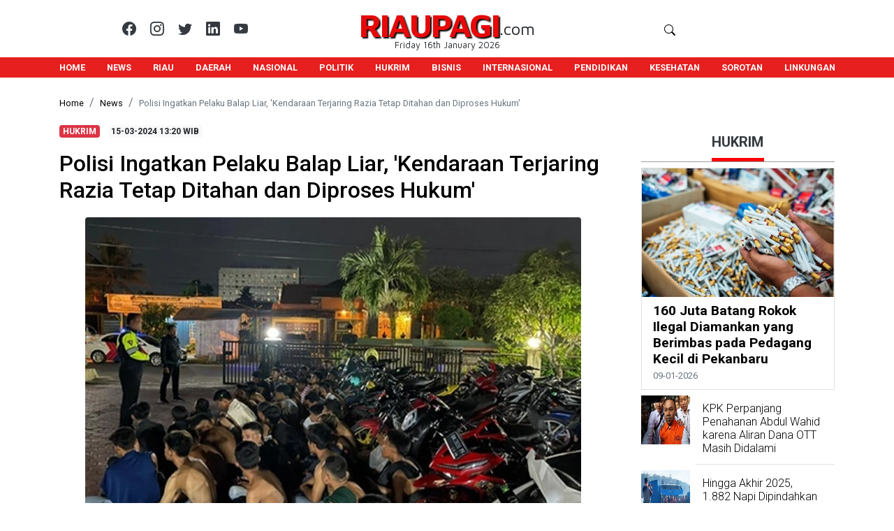

--- FILE ---
content_type: text/html; charset=utf-8
request_url: https://riaupagi.com/news/polisi-ingatkan-pelaku-balap-liar-kendaraan-yang-terjaring-razia-akan-ditahan-sampai-lebaran-202403153026/
body_size: 68379
content:

<!DOCTYPE html>
<html>


<head>
	<style>
		.fitVids-wrapper {
			position: relative;
			padding-bottom: 56.25%;
			height: 0;
		}

		.fitVids-wrapper iframe {
			position: absolute;
			top: 0;
			left: 0;
			width: 100%;
			height: 100%;
		}
	</style>
	<title>RIAUPAGI.com
		

| Polisi Ingatkan Pelaku Balap Liar, &#x27;Kendaraan Terjaring Razia Tetap Ditahan dan Diproses Hukum&#x27;


	</title>

	

<meta http-equiv="Content-language" content="id" />
<meta name="description" content="PEKANBARU, RIAUPAGI.COM - Satlantas Polresta Pekanbaru memberikan peringatan keras terhadap para pemuda yang melakukan balap liar. Mereka dinilai mengganggu akt" />
<meta name="keywords" content="Polisi Ingatkan Pelaku Balap Liar,Kendaraan Balap Liar,Pekanbaru,Kenderaan Terjaring Razia akan Ditahan Sampai Lebaran,Kendaraan yang Terjaring Razia " />
<meta name="googlebot-news" content="index, follow, follow" />
<meta name="googlebot" content="index, follow, follow" />
<meta name="author" content="RIAUPAGI MEDIA CYBER" />
<meta name="robots" content="index, follow" />
<meta name="language" content="id" />
<meta name="geo.country" content="id" />
<meta http-equiv="content-language" content="In-Id" />
<meta name="geo.placename" content="Indonesia" />


<!-- S:fb meta -->
<meta property="fb:app_id" content="754567898429573" />
<meta property="og:type" content="article" />

<meta property="og:image" content="https://riaupagi.com/media/CACHE/images/images/image_202403153026_2616/4cb0699328c91b2ef3d365e6de2c51fc.png" />

<meta property="og:image:type" content="image/png" />
<meta property="og:image:width" content="200" />
<meta property="og:image:height" content="200" />
<meta property="og:title" content="Polisi Ingatkan Pelaku Balap Liar, &#x27;Kendaraan Terjaring Razia Tetap Ditahan dan Diproses Hukum&#x27;" />
<meta property="og:description" content="PEKANBARU, RIAUPAGI.COM - Satlantas Polresta Pekanbaru memberikan peringatan keras terhadap para pemuda yang melakukan balap liar. Mereka dinilai mengganggu akt" />
<meta property="og:url" content="https://riaupagi.com/news/polisi-ingatkan-pelaku-balap-liar-kendaraan-yang-terjaring-razia-akan-ditahan-sampai-lebaran-202403153026//">
<meta property="og:site_name" content="RiauPagi.com">
<meta property="og:locale:alternate" content="id_ID" />
<!-- e:fb meta -->


<meta name="content_category" content="News" />


<meta name="content_subcategory" content="Hukrim" />
<meta name="content_PublishedDate" content="2024/03/15 13:20" />
<meta name="content_tag" content="Hukrim" />
<meta name="content_tags" content="Polisi Ingatkan Pelaku Balap Liar,Kendaraan Balap Liar,Pekanbaru,Kenderaan Terjaring Razia akan Ditahan Sampai Lebaran,Kendaraan yang Terjaring Razia " />

<meta name="article:published_time" content="2024/03/15 13:20" />
<meta name="article:modified_time" content="2024/03/15 13:20" />
<meta name="article:author" content="" />
<meta name="article:section" content="Hukrim" />
<meta name="article:tag" content="Polisi Ingatkan Pelaku Balap Liar,Kendaraan Balap Liar,Pekanbaru,Kenderaan Terjaring Razia akan Ditahan Sampai Lebaran,Kendaraan yang Terjaring Razia " />

<script type="application/ld+json">
  {
    "@context": "http://schema.org",
    "@type": "NewsArticle",
    "mainEntityOfPage": {
      "@type": "WebPage",
      "@id": "https://riaupagi.com/news/polisi-ingatkan-pelaku-balap-liar-kendaraan-yang-terjaring-razia-akan-ditahan-sampai-lebaran-202403153026//"
    },
    "headline": "Polisi Ingatkan Pelaku Balap Liar, &#x27;Kendaraan Terjaring Razia Tetap Ditahan dan Diproses Hukum&#x27;",
    "image": [
      "/media/CACHE/images/images/image_202403153026_2616/5522444ee2a218ce1aae7796ae29f870.webp"
    ],
    "datePublished": "2024/03/15T13:20+07:00",
    "dateModified": "2024/03/15T13:20+07:00",
    "author": {
      "@type": "Organization",
      "name": "riaupagi.com"
    },
    "publisher": {
      "@type": "Organization",
      "name": "RIAUPAGI",
      "logo": {
        "@type": "ImageObject",
        "url": "https://riaupagi.com/static/logo-icons/favicon-32x32.png"
      }
    }
  }
</script>



	<link rel="shortcut icon" href="/static/logo-icons/favicon-32x32.png" />
	<link rel="icon" type="image/png" href="/static/logo-icons/favicon-16x16.png" sizes="16x16" />
	<link rel="icon" type="image/png" href="/static/logo-icons/favicon-32x32.png" sizes="32x32" />
	<link rel="icon" type="image/png" href="/static/logo-icons/favicon-48x48.png" sizes="48x48" />
	<link rel="icon" type="image/png" href="/static/logo-icons/Facebook-Profil-110x110.png" sizes="96x96">
	<link rel="apple-touch-icon" href="/static/logo-icons/iphone-favicon-87x87.png" sizes="57x57" />
	<link rel="apple-touch-icon" href="/static/logo-icons/iphone-favicon-87x87.png" sizes="72x72" />
	<link rel="apple-touch-icon" href="/static/logo-icons/iphone-favicon-87x87.png" sizes="76x76" />
	<link rel="apple-touch-icon" href="/static/logo-icons/iphone-favicon-87x87.png" sizes="87x87" />
	<link rel="apple-touch-icon" href="/static/logo-icons/ipad-favicon-120x120.png" sizes="114x114" />
	<link rel="apple-touch-icon" href="/static/logo-icons/Instagram-Profil-110x110" sizes="110x110" />
	<link rel="apple-touch-icon" href="/static/logo-icons/ipad-favicon-120x120.png" sizes="120x120" />
	<link rel="apple-touch-icon" href="/static/logo-icons/ipad-favicon-152x152.png" sizes="144x144" />
	<link rel="apple-touch-icon" href="/static/logo-icons/ipad-favicon-152x152.png" sizes="152x152" />
	<link rel="apple-touch-icon" href="/static/logo-icons/favicon-192x192.png" sizes="180x180" />
	<meta charset="utf-8" />
	<meta name="viewport" content="width=device-width, initial-scale=1, shrink-to-fit=no" />

	<script type="application/ld+json">
		{
			"@context": "http://schema.org",
			"@type": "Organization",
			"url": "https://riaupagi.com",
			"logo": "https://riaupagi.com/static/logo-icons/favicon-32x32.png"
		}
	</script>
	<script type="application/ld+json">
		{
			"@context": "http://schema.org",
			"@type": "Person",
			"name": "RIAUPAGI",
			"url": "https://riaupagi.com",
			"sameAs": ["https://www.facebook.com/Riaupagi/", "https://twitter.com/riaupagi"]
		}
	</script>
	<script type="application/ld+json">
		{
			"@context": "http://schema.org",
			"@type": "WebSite",
			"url": "https://riaupagi.com",
			"potentialAction": [{
				"@type": "SearchAction",
				"target": "https://riaupagi.com/search/news/?search_title={search_term_string}",
				"query-input": "required name=search_term_string"
			}]
		}
	</script>
	<meta name="google-site-verification" content="QTVKN-Sgr4mlJrL5R61tAQA8HoqPEh8kgxFDX0ZvoSY" />
	
	<script src="https://ajax.googleapis.com/ajax/libs/jquery/3.5.1/jquery.min.js"></script>
	<script src="https://cdnjs.cloudflare.com/ajax/libs/popper.js/1.16.0/umd/popper.min.js"></script>
	<!-- Bootstrap CSS -->
	<link rel="stylesheet" href="https://stackpath.bootstrapcdn.com/bootstrap/4.5.0/css/bootstrap.min.css"
		integrity="sha384-9aIt2nRpC12Uk9gS9baDl411NQApFmC26EwAOH8WgZl5MYYxFfc+NcPb1dKGj7Sk" crossorigin="anonymous" />
	<link rel="stylesheet" href="https://cdn.jsdelivr.net/npm/bootstrap-icons@1.11.3/font/bootstrap-icons.min.css">
	<link href="https://fonts.googleapis.com/css2?family=Maven+Pro:wght@400;700;800&display=swap" rel="stylesheet">
	<link rel="stylesheet"
		href="https://fonts.googleapis.com/css?family=Roboto+Condensed:200,300,700|Roboto:300,300i,400,400i,500,700,700i">
	<link rel="stylesheet" type="text/css" href="/static/xfront/css/main.css">
	
	<script data-ad-client="ca-pub-7732670639721104" async src="https://pagead2.googlesyndication.com/pagead/js/adsbygoogle.js"></script>
	<!-- Global site tag (gtag.js) - Google Analytics -->
	<script async src="https://www.googletagmanager.com/gtag/js?id=G-GQC4P66ZK2"></script>
	<script>
		window.dataLayer = window.dataLayer || [];

		function gtag() {
			dataLayer.push(arguments);
		}
		gtag('js', new Date());

		gtag('config', 'G-GQC4P66ZK2');
	</script>
	<!-- Google Tag Manager -->
	<script>
		(function (w, d, s, l, i) {
			w[l] = w[l] || [];
			w[l].push({
				'gtm.start': new Date().getTime(),
				event: 'gtm.js'
			});
			var f = d.getElementsByTagName(s)[0],
				j = d.createElement(s),
				dl = l != 'dataLayer' ? '&l=' + l : '';
			j.async = true;
			j.src =
				'https://www.googletagmanager.com/gtm.js?id=' + i + dl;
			f.parentNode.insertBefore(j, f);
		})(window, document, 'script', 'dataLayer', 'GTM-NRX6Z94');
	</script>
	<!-- End Google Tag Manager -->
	
<link rel="stylesheet" type="text/css" href="/static/xfront/css/news_detail.css">


</head>

<body id="body">
	<!-- Google Tag Manager (noscript) -->
	<noscript><iframe src="https://www.googletagmanager.com/ns.html?id=GTM-NRX6Z94" height="0" width="0"
			style="display:none;visibility:hidden"></iframe></noscript>
	<!-- End Google Tag Manager (noscript) -->
	<nav class="sticky-top" style="z-index: 1030;">
		<div class="row m-0 p-0 bg-white">
			<div id="blocks-1" class="container p-0">
				<div class="w-100 d-none d-lg-block d-md-none d-sm-none mt-2"></div>
				<div class="w-100 d-none d-lg-none d-md-block d-sm-none mt-2"></div>
				<div class="w-100 d-none d-md-none d-lg-none d-sm-block mt-2" d-sm-none mt-5"></div>
				<div class="row m-0 p-0 bg-white mb-2">
					<div class="col-md-3 m-0 p-0 align-self-end mb-2">
						<div id="social-icons" class="text-right order-1 d-none d-md-block d-lg-block d-sm-none"
							style="margin-bottom: 5px;">
							<ul class="list-group list-group-horizontal border-0 text-white justify-content-end">
								<li class="list-group-item border-0 pl-0 pr-0 pb-0">
									<a href="https://www.facebook.com/pagiriau.pagiriau" target="_blank">
										<h5 class="text-dark""><i class="bi bi-facebook"></i></h5>
									</a>
								</li>
								<li class="list-group-item border-0 pr-0 pb-0">
									<a href="https://twitter.com/riaupagi" target="_blank">
										<h5 class="text-dark"><i class="bi bi-instagram"></i></h5>
									</a>
								</li>
								<li class="list-group-item border-0 pr-0 pb-0">
									<a href="https://x.com/home" target="_blank">
										<h5 class="text-dark"><i class="bi bi-twitter"></i></h5>
									</a>
								</li>
								<li class="list-group-item border-0 pr-0 pb-0">
									<a href="https://www.linkedin.com/in/surya_panjaitan@yahoo.com" target="_blank">
										<h5 class="text-dark"><i class="bi bi-linkedin"></i></h5>
									</a>
								</li>
								<li class="list-group-item border-0 pr-0 pb-0">
									<a href="https://www.youtube.com/channel/UCHMht1oOkTLRcnOZ1Lr2cOA?view_as=subscriber" target="_blank">
										<h5 class="text-dark"><i class="bi bi-youtube"></i></h5>
									</a>
								</li>
							</ul>
						</div>
					</div>
					<div id="dateTime" class="col-md-6 m-0 p-0 " style="font-family: 'Maven Pro', sans-serif;">
						<div class="d-none d-md-block d-lg-block d-sm-none">
							<div class="row m-0 p-0 d-flex justify-content-center">
								<div class="d-flex justify-content-center">
									<h1 id="rplp" class="display-4 text-right"
										style=" margin:0; letter-spacing: -2px; font-size: 2.9rem !important;">
										<a class="d-block" href="/"
											style="font-family: 'Maven Pro', sans-serif; font-weight: 700; color: rgb(229, 9, 9); text-shadow: 2px 2px 2px #000000;">RIAUPAGI</a>
									</h1>
									<div class="col-sm p-0 align-items-end mb-1 d-flex justify-content-end">
										<span class="text-center" style=" font-size: 1.5rem; font-weight:400;">.com</span>
									</div>
								</div>
							</div>
							<div class="w-100  d-flex justify-content-center">
								<small style="margin-top: -.5rem;">Friday 16th January 2026</small>
							</div>
						</div>
					</div>
					<div id="searchbox-a" class="col-md-3 p-0  align-self-end">
						<div class=" container h-100 p-0">
							<div class="d-flex justify-content-start">
								<form action="/search/news/" method="GET" enctype="multipart/form-data">
									<div class="d-none d-lg-block d-md-none d-sm-none searchbar">
										<input class="search_input text-dark" type=" text" id="search_title" name="search_title"
											placeholder="Search...">
										<button type="submit" class="bg-white border-0 search_icon"><i class="bi bi-search"></i></button>
									</div>
								</form>
							</div>
							<div class="d-flex justify-content-end">
								<span class="d-none d-md-block d-lg-none d-sm-none" style="font-size:30px;cursor:pointer"
									onclick="openNav()">
									<a style="font-size: 2rem;">&#9776;<i style="font-size: 1.75rem;" class="bi bi-search"></i></a>
								</span>
							</div>
						</div>
					</div>
				</div>
			</div>
		</div>
		<div class="row m-0 p-0 bg-danger d-flex justify-content-center">
			<div class="container p-0 m-0 bg-white">
				<div class="row m-0 bg-white d-block d-sm-block d-md-none d-lg-none">
					<div id="blocks-1" class="container  m-0 p-0">
						<div id="searchbox-b">
							<div class="row m-0 p-0">
								<div class="col-10 m-0 p-0 d-flex justify-content-center">
									<div class="d-flex align-items-end">
										<h1 class="text-right font-weight-bold"
											style="color: rgb(229, 9, 9);margin-bottom: 0px;text-shadow: 2px 2px 2px #000000;"><a href="/"
												style="color: rgb(229, 9, 9);">RIAUPAGI</a></h1>
										<div class="col-sm p-0 d-flex align-items-end">
											<span class="text-center" style="font-size: 1.2rem;">.com</span>
										</div>
									</div>
								</div>
								<div class="col-2 m-0 p-0 d-flex justify-content-end">
									<span style="cursor:pointer" onclick="openNav()">
										<a id="menu-nav-mobile-btn">&#9776;<i class="bi bi-search"></i>
										</a>
									</span>
								</div>
								<div class="col-12 m-0 p-0 d-flex justify-content-center">
									<small style="margin-top: -.5rem;" class="d-block d-md-block d-lg-none d-sm-block d-flex align-items-center">Friday 16th January 2026</small>
								</div>
							</div>
						</div>
					</div>
				</div>
				<div class="d-flex justify-content-center bg-danger">
					<div id="scroll-x" class="scrollmenu bg-danger font-weight-bold" style="font-size: .8rem;">
						<a href="/">HOME</a>
						<a href="/all/taglines/News/">NEWS</a>
						<a href="/all/taglines/Riau/">RIAU</a>
						<a href="/all/taglines/News%20Daerah/">DAERAH</a>
						<a href="/all/taglines/Nasional/">NASIONAL</a>
						<a href="/all/taglines/Politik/">POLITIK</a>
						<a href="/all/taglines/Hukrim/">HUKRIM</a>
						<a href="/all/taglines/Bisnis/">BISNIS</a>
						<a href="/all/taglines/Internasional/">INTERNASIONAL</a>
						<a href="/all/taglines/Pendidikan/">PENDIDIKAN</a>
						<a href="/all/taglines/Kesehatan/">KESEHATAN</a>
						<a href="/all/taglines/Sorotan/">SOROTAN</a>
						<a href="/all/taglines/Linkungan/">LINKUNGAN</a>
					</div>
				</div>
			</div>
		</div>
		<div class="menuopen sticky-top" style="z-index: 1030;">
			<div id="mySidenav" class="sidenav pt-3">
				<div id="blocks-1" class="container border-danger border-bottom">
					<div class="row m-0 p-0 pt-2 pb-2 text-white d-flex justify-content-between">
						<div class="col-auto p-0 w-75">
							<form action="/search/m/news/" method="GET" enctype="multipart/form-data">
								<div class="row m-0 p-0">
									<div class="col-auto p-0 pr-1 w-75">
										<input id="search_title_mobile" name="search_title_mobile" class="form-control" type="search"
											placeholder="Search" aria-label="Search"/>
									</div>
									<div class="col-auto p-0">
										<button type="submit" class="btn btn-outline-danger text-white type=" submit"><i
												class="bi bi-search"></i></button>
									</div>
								</div>
							</form>
						</div>
						<div class="col-auto p-0">
							<h4 class="font-weight-bold p-1 border border-danger rounded"
								style="margin:0; font-family: 'Maven Pro', sans-serif;"><a class="text-danger" href="javascript:void(0)"
									onclick="closeNav()">X</a></h4>
						</div>
					</div>
				</div>
				<div id="blocks-1" class="container bg-dark mt-2 pb-5 mb-5" style="overflow: auto; white-space: nowrap;">
					<div class="col-lg-5 bg-dark">
						<div class="row  mt-lg-3 p-lg-0 bg-dark">
							<div class="col ml-lg-5 pl-lg-2 bg-dark">
								<div class="row bg-dark">
									<div class="col-lg bg-dark">
										<div class="accordion border-0 bg-dark text-uppercase" id="accordionExample">
											<div class="card border-0 bg-dark">
												<div class="card-header bg-dark p-0" id="headingOne">
													<button
														class="btn btn-link collapsed btn-dark btn-block text-left text-white btn-sm rounded-0 text-uppercase"
														type="button" data-toggle="collapse" data-target="#collapse1" aria-expanded="true"
														aria-controls="collapse1">+ Riau
													</button>
												</div>
												<div id="collapse1" class="collapse" aria-labelledby="headingOne"
													data-parent="#accordionExample">
													<div class="card-body btn-dark m-0 p-0">
														<ul class="list-group bg-dark border-0 m-0 p-0">
															<li class="list-group-item bg-dark border-0 m-0 p-0 pl-2"><small class="text-uppercase"><a
																		href="/all/taglines/Riau/">Riau</small></a></li>
															<li class="list-group-item bg-dark border-0 m-0 p-0 pl-2"><small class="text-uppercase"><a
																		href="/all/taglines/Batam/">Batam</small></a></li>
															<li class="list-group-item bg-dark border-0 m-0 p-0 pl-2"><small class="text-uppercase"><a
																		href="/all/taglines/Bengkalis/">Bengkalis</a></small></li>
															<li class="list-group-item bg-dark border-0 m-0 p-0 pl-2"><small class="text-uppercase"><a
																		href="/all/taglines/Daik%20Lingga/">Daik
																		Lingga</a></small></li>
															<li class="list-group-item bg-dark border-0 m-0 p-0 pl-2"><small class="text-uppercase"><a
																		href="/all/taglines/Dumai/">Dumai</a></small></li>
															<li class="list-group-item bg-dark border-0 m-0 p-0 pl-2"><small class="text-uppercase"><a
																		href="/all/taglines/Indragiri%20Hilir/">Indragiri Hilir</a></small>
															</li>
															<li class="list-group-item bg-dark border-0 m-0 p-0 pl-2"><small class="text-uppercase"><a
																		href="/all/taglines/Indragiri%20Hulu/">Indragiri Hulu</a></small>
															</li>
															<li class="list-group-item bg-dark border-0 m-0 p-0 pl-2"><small class="text-uppercase"><a
																		href="/all/taglines/Kampar/">Kampar</a></small></li>
															<li class="list-group-item bg-dark border-0 m-0 p-0 pl-2"><small class="text-uppercase"><a
																		href="/all/taglines/Kepri/">Kepri</a></small></li>
															<li class="list-group-item bg-dark border-0 m-0 p-0 pl-2"><small class="text-uppercase"><a
																		href="/all/taglines/Pekanbaru/">Pekanbaru</a></small></li>
															<li class="list-group-item bg-dark border-0 m-0 p-0 pl-2"><small class="text-uppercase"><a
																		href="/all/taglines/Pelalawan/">Pelalawan</a></small></li>
															<li class="list-group-item bg-dark border-0 m-0 p-0 pl-2"><small class="text-uppercase"><a
																		href="/all/taglines/Rokan%20Hilir/">Rokan
																		Hilir</a></small></li>
															<li class="list-group-item bg-dark border-0 m-0 p-0 pl-2"><small class="text-uppercase"><a
																		href="/all/taglines/Rokan%20Hulu/">Rokan
																		Hulu</a></small></li>
															<li class="list-group-item bg-dark border-0 m-0 p-0 pl-2"><small class="text-uppercase"><a
																		href="/all/taglines/Siak/">Siak</a></small></li>
														</ul>
													</div>
												</div>
											</div>
											<div class="card border-0 bg-dark">
												<div class="card-header bg-dark p-0" id="headingTwo">
													<h2 class="m-0">
														<button
															class="btn btn-link collapsed btn-dark btn-block text-left text-white btn-sm rounded-0 text-uppercase"
															type="button" data-toggle="collapse" data-target="#collapse2" aria-expanded="false"
															aria-controls="collapse2">
															+ News
														</button>
													</h2>
												</div>
												<div id="collapse2" class="collapse" aria-labelledby="headingTwo"
													data-parent="#accordionExample">
													<div class="card-body btn-dark m-0 p-0">
														<ul class="list-group bg-dark border-0 m-0 p-0">
															<li class="list-group-item bg-dark border-0 m-0 p-0 pl-2"><small class="text-uppercase"><a
																		href="/all/taglines/News/">News</small></a></li>
															<li class="list-group-item bg-dark border-0 m-0 p-0 pl-2"><small class="text-uppercase"><a
																		href="/all/taglines/News%20Kota/">News
																		Kota</a></small></li>
															<li class="list-group-item bg-dark border-0 m-0 p-0 pl-2"><small class="text-uppercase"><a
																		href="/all/taglines/News%20Daerah/">News
																		Daerah</a></small></li>
															<li class="list-group-item bg-dark border-0 m-0 p-0 pl-2"><small class="text-uppercase"><a
																		href="/all/taglines/Hukrim/">Hukrim</a></small></li>
															<li class="list-group-item bg-dark border-0 m-0 p-0 pl-2"><small class="text-uppercase"><a
																		href="/all/taglines/Korupsi/">Korupsi</a></small></li>
															<li class="list-group-item bg-dark border-0 m-0 p-0 pl-2"><small class="text-uppercase"><a
																		href="/all/taglines/Politik/">Politik</a></small></li>
															<li class="list-group-item bg-dark border-0 m-0 p-0 pl-2"><small class="text-uppercase"><a
																		href="/all/taglines/Tni%20-%20Polri/">Tni -
																		Polri</a></small></li>
															<li class="list-group-item bg-dark border-0 m-0 p-0 pl-2"><small class="text-uppercase"><a
																		href="/all/taglines/Csr/">Csr</a></small>
															</li>
														</ul>
													</div>
												</div>
											</div>
											<div class="card border-0 bg-dark">
												<div class="card-header bg-dark p-0" id="headingThree">
													<h2 class="m-0">
														<button
															class="btn btn-link collapsed btn-dark btn-block text-left text-white btn-sm rounded-0 text-uppercase"
															type="button" data-toggle="collapse" data-target="#collapse3" aria-expanded="false"
															aria-controls="collapse3">
															+ Nasional
														</button>
													</h2>
												</div>
												<div id="collapse3" class="collapse" aria-labelledby="headingTwo"
													data-parent="#accordionExample">
													<div class="card-body btn-dark m-0 p-0">
														<ul class="list-group bg-dark border-0 m-0 p-0">
															<li class="list-group-item bg-dark border-0 m-0 p-0 pl-2"><small class="text-uppercase"><a
																		href="/all/taglines/Nasional/">Nasional</small></a></li>
															<li class="list-group-item bg-dark border-0 m-0 p-0 pl-2"><small class="text-uppercase"><a
																		href="/all/taglines/Kuniler/">Kuniler</small></a></li>
															<li class="list-group-item bg-dark border-0 m-0 p-0 pl-2"><small class="text-uppercase"><a
																		href="/all/taglines/Lingkungan/">Lingkungan</a></small></li>
															<li class="list-group-item bg-dark border-0 m-0 p-0 pl-2"><small class="text-uppercase"><a
																		href="/all/taglines/Nusantara/">Nusantara</a></small></li>
															<li class="list-group-item bg-dark border-0 m-0 p-0 pl-2"><small class="text-uppercase"><a
																		href="/all/taglines/Pendidikan/">Pendidikan</a></small></li>
															<li class="list-group-item bg-dark border-0 m-0 p-0 pl-2"><small class="text-uppercase"><a
																		href="/all/taglines/Seni%20Budaya/">Seni
																		Budaya</a></small></li>
															<li class="list-group-item bg-dark border-0 m-0 p-0 pl-2"><small class="text-uppercase"><a
																		href="/all/taglines/Sosial/">Sosial</a></small></li>
															<li class="list-group-item bg-dark border-0 m-0 p-0 pl-2"><small class="text-uppercase"><a
																		href="/all/taglines/Traveling/">Traveling</a></small></li>
															<li class="list-group-item bg-dark border-0 m-0 p-0 pl-2"><small class="text-uppercase"><a
																		href="/all/taglines/Wisata/">Wisata</a></small></li>
														</ul>
													</div>
												</div>
											</div>
											<div class="card border-0 bg-dark">
												<div class="card-header bg-dark p-0" id="headingThree">
													<h2 class="m-0">
														<button
															class="btn btn-link collapsed btn-dark btn-block text-left text-white btn-sm rounded-0 text-uppercase"
															type="button" aria-expanded="false"><a class="text-white"
																href="/all/taglines/Advetorial/">Advetorial</a>
														</button>
													</h2>
												</div>
											</div>
											<div class="card border-0 bg-dark">
												<div class="card-header bg-dark p-0" id="headingThree">
													<h2 class="m-0">
														<button
															class="btn btn-link collapsed btn-dark btn-block text-left text-white btn-sm rounded-0 text-uppercase"
															type="button" aria-expanded="false"><a class="text-white"
																href="/all/taglines/Agama/">Agama</a>
														</button>
													</h2>
												</div>
											</div>
											<div class="card border-0 bg-dark">
												<div class="card-header bg-dark p-0" id="headingThree">
													<h2 class="m-0">
														<button
															class="btn btn-link collapsed btn-dark btn-block text-left text-white btn-sm rounded-0 text-uppercase"
															type="button" aria-expanded="false"><a class="text-white"
																href="/all/taglines/Artikel/">Artikel</a>
														</button>
													</h2>
												</div>
											</div>
											<div class="card border-0 bg-dark">
												<div class="card-header bg-dark p-0" id="headingThree">
													<h2 class="m-0">
														<button
															class="btn btn-link collapsed btn-dark btn-block text-left text-white btn-sm rounded-0 text-uppercase"
															type="button" aria-expanded="false"><a class="text-white"
																href="/all/taglines/Bisnis/">Bisnis</a>
														</button>
													</h2>
												</div>
											</div>
											<div class="card border-0 bg-dark">
												<div class="card-header bg-dark p-0" id="headingThree">
													<h2 class="m-0">
														<button
															class="btn btn-link collapsed btn-dark btn-block text-left text-white btn-sm rounded-0 text-uppercase"
															type="button" aria-expanded="false"><a class="text-white"
																href="/all/taglines/Entertaiment/">Entertaiment</a>
														</button>
													</h2>
												</div>
											</div>
											<div class="card border-0 bg-dark">
												<div class="card-header bg-dark p-0" id="headingThree">
													<h2 class="m-0">
														<button
															class="btn btn-link collapsed btn-dark btn-block text-left text-white btn-sm rounded-0 text-uppercase"
															type="button" aria-expanded="false"><a class="text-white"
																href="/all/taglines/Headline/">Headline</a>
														</button>
													</h2>
												</div>
											</div>
											<div class="card border-0 bg-dark">
												<div class="card-header bg-dark p-0" id="headingThree">
													<h2 class="m-0">
														<button
															class="btn btn-link collapsed btn-dark btn-block text-left text-white btn-sm rounded-0 text-uppercase"
															type="button" aria-expanded="false"><a class="text-white"
																href="/all/taglines/Karier/">Karier</a>
														</button>
													</h2>
												</div>
											</div>
											<div class="card border-0 bg-dark">
												<div class="card-header bg-dark p-0" id="headingThree">
													<h2 class="m-0">
														<button
															class="btn btn-link collapsed btn-dark btn-block text-left text-white btn-sm rounded-0 text-uppercase"
															type="button" aria-expanded="false"><a class="text-white"
																href="/all/taglines/Kesehatan/">Kesehatan</a>
														</button>
													</h2>
												</div>
											</div>
											<div class="card border-0 bg-dark">
												<div class="card-header bg-dark p-0" id="headingThree">
													<h2 class="m-0">
														<button
															class="btn btn-link collapsed btn-dark btn-block text-left text-white btn-sm rounded-0 text-uppercase"
															type="button" aria-expanded="false"><a class="text-white"
																href="/all/taglines/Kolom%20Opini/">Kolom Opini</a>
														</button>
													</h2>
												</div>
											</div>
											<div class="card border-0 bg-dark">
												<div class="card-header bg-dark p-0" id="headingThree">
													<h2 class="m-0">
														<button
															class="btn btn-link collapsed btn-dark btn-block text-left text-white btn-sm rounded-0 text-uppercase"
															type="button" aria-expanded="false"><a class="text-white"
																href="/all/taglines/Linkungan/">Linkungan</a>
													</h2>
												</div>
											</div>
											<div class="card border-0 bg-dark">
												<div class="card-header bg-dark p-0" id="headingThree">
													<h2 class="m-0">
														<button
															class="btn btn-link collapsed btn-dark btn-block text-left text-white btn-sm rounded-0 text-uppercase"
															type="button" aria-expanded="false"><a class="text-white"
																href="/all/taglines/Otomotif/">Otomotif</a>
														</button>
													</h2>
												</div>
											</div>
											<div class="card border-0 bg-dark">
												<div class="card-header bg-dark p-0" id="headingThree">
													<h2 class="m-0">
														<button
															class="btn btn-link collapsed btn-dark btn-block text-left text-white btn-sm rounded-0 text-uppercase"
															type="button" aria-expanded="false"><a class="text-white"
																href="/all/taglines/Sejarah/">Sejarah</a>
														</button>
													</h2>
												</div>
											</div>
											<div class="card border-0 bg-dark">
												<div class="card-header bg-dark p-0" id="headingThree">
													<h2 class="m-0">
														<button
															class="btn btn-link collapsed btn-dark btn-block text-left text-white btn-sm rounded-0 text-uppercase"
															type="button" aria-expanded="false"><a class="text-white"
																href="/all/taglines/Sorotan/">Sorotan</a>
														</button>
													</h2>
												</div>
											</div>
											<div class="card border-0 bg-dark">
												<div class="card-header bg-dark p-0" id="headingThree">
													<h2 class="m-0">
														<button
															class="btn btn-link collapsed btn-dark btn-block text-left text-white btn-sm rounded-0 text-uppercase"
															type="button" aria-expanded="false"><a class="text-white"
																href="/all/taglines/Teknologi/">Teknologi</a>
														</button>
													</h2>
												</div>
											</div>
										</div>
									</div>
								</div>
							</div>
						</div>
					</div>
				</div>
			</div>
		</div>
	</nav>
	<div id="blocks-1" class="container">
		<!-- <div id="ads__one" class="row m-0 m-lg-1 p-0">&nbsp;</div> 
		<div class="mt-2 w-100 d-none d-lg-block d-md-none"></div> -->
		
		<div class="mt-4 w-100"></div>
		
		
<div id="fb-root"></div>
<script async defer crossorigin="anonymous"
  src="https://connect.facebook.net/id_ID/sdk.js#xfbml=1&version=v9.0&appId=754567898429573&autoLogAppEvents=1"
  nonce="wjPhPIfU"></script>
<div class="row m-0 p-0">
  
  <div id="csbreadcrumb" class="col-12 p-0 bg-white">
    <nav aria-label="breadcrumb bg-white">
      <ol class="breadcrumb bg-white p-0">
        <li class="breadcrumb-item"><a class="text-black" href="/"><small>Home</small></a></li>
        <li class="breadcrumb-item"><a class="text-black" href="/"><small>News</small></a></li>
        <li class="breadcrumb-item active" aria-current="page"><a><small>Polisi Ingatkan Pelaku Balap Liar, &#x27;Kendaraan Terjaring Razia Tetap Ditahan dan Diproses Hukum&#x27;</a></small></li>
      </ol>
    </nav>
  </div>
  <div id="blocks-5" class="col-lg-9 pl-0 pt-0 pb-0 pr-0 pr-lg-5">
    <a href="/all/taglines/Hukrim/" class="text-uppercase"><span
        class="catnames badge badge-danger">Hukrim</span></a>
    &nbsp;
    <a class="badge badge-light"><span class="dates">2024/03/15</span><span>&nbsp;13:20&nbsp;WIB</span></a>
    <div class="m-0 mt-3 mb-3" style="text-transform: none !important;">
      <h1 class="h2 text-black">Polisi Ingatkan Pelaku Balap Liar, &#x27;Kendaraan Terjaring Razia Tetap Ditahan dan Diproses Hukum&#x27;</h1>
    </div>
    <div id="main-page" class="col-12 pl-0 pr-0 pb-lg-3 pb-md-2 d-flex justify-content-center">
      <figure class="figure p-lg-1 ml-lg-3 mr-lg-3 mb-0">
        <a href="/media/Kendaraan%20terjaring%20razia.jpg" target="_blank"><img src="/media/CACHE/images/images/image_202403153026_2616/5522444ee2a218ce1aae7796ae29f870.webp"
            class="img-fluid rounded" alt="Polisi Ingatkan Pelaku Balap Liar, &#x27;Kendaraan Terjaring Razia Tetap Ditahan dan Diproses Hukum&#x27;"></a>
        <figcaption class="figure-caption row p-0 m-0 mr-lg-3">
          
          
          
          
          
          
          
          
          
          
        </figcaption>
      </figure>
    </div>
    <div class="col-12 pl-0 pr-0">
      <div id="myFrame" class="text-left">
        <p>PEKANBARU, RIAUPAGI.COM - Satlantas Polresta Pekanbaru memberikan peringatan keras terhadap para pemuda yang melakukan balap liar. Mereka dinilai mengganggu aktivitas ibadah umat muslim di Bulan Ramadan.</p>

<p>Kasatlantas Polresta Pekanbaru, Kompol Alvin Agung Wibawa mengingatkan para orang tua agar mengedukasi anaknya untuk tidak terlibat balap liar. Jika kedapatan, motor pelaku akan diamankan hingga lebaran usai.</p>

<p>&quot;Belakangan ini banyak anak-anak muda yang melakukan aksi balap liar di Pekanbaru, saat ramadhan. Kami berikan imbauan keras dan akan menindak tegas apabila kedapatan,&rdquo; tegas Alvin Kamis (14/3).</p>

<p>Alvin menyampaikan petugas akan menahan dan menilang sepeda motor pelaku balap liar hingga Ramadhan berakhir atau setelah lebaran Idul Fitri.</p>

<p>Hal itu sudah dilakukan sejak beberapa pekan terakhir. Sudah puluhan kendaraan pelaku balap liar yang diamankan Satlantas Polresta Pekanbaru.</p>

<p>&quot;Kalau sepeda motornya kami amankan, maka akan kami tahan sementara hingga setelah lebaran. Hal ini kami lakukan agar memberikan efek jera kepada pelaku balap liar,&quot; ucap Alvin.</p>

<p>Alvin mengimbau agar orang tua memperhatikan tindakan anak-anaknya di luar rumah. Sebab, keterlibatan orangtua dalam mendidik anak masing-masing sangat dibutuhkan.</p>

<p>&quot;Orang tua mohon dipantau anak-anaknya. Apabila sudah jamnya pulang mohon dihubungi agar mereka tidak terlibat aksi balap liar,&quot; pungkas perwira menengah jebolan Akpol 2009 itu, seperti yang dilansir dari mcr. (*)</p>

      </div>
      
      <p>
        <small>Tags : 
          <a href="/all/tags/Polisi%20Ingatkan%20Pelaku%20Balap%20Liar/"
            class="flex-c-c size-h-2 bo-1-rad-20 bocl12 f1-s-1 cl8 hov-btn2 trans-03 p-rl-20 p-tb-5 m-all-5">
            Polisi Ingatkan Pelaku Balap Liar,
          </a>
          
          <a href="/all/tags/Kendaraan%20Balap%20Liar/"
            class="flex-c-c size-h-2 bo-1-rad-20 bocl12 f1-s-1 cl8 hov-btn2 trans-03 p-rl-20 p-tb-5 m-all-5">
            Kendaraan Balap Liar,
          </a>
          
          <a href="/all/tags/Pekanbaru/"
            class="flex-c-c size-h-2 bo-1-rad-20 bocl12 f1-s-1 cl8 hov-btn2 trans-03 p-rl-20 p-tb-5 m-all-5">
            Pekanbaru,
          </a>
          
          <a href="/all/tags/Kenderaan%20Terjaring%20Razia%20akan%20Ditahan%20Sampai%20Lebaran/"
            class="flex-c-c size-h-2 bo-1-rad-20 bocl12 f1-s-1 cl8 hov-btn2 trans-03 p-rl-20 p-tb-5 m-all-5">
            Kenderaan Terjaring Razia akan Ditahan Sampai Lebaran,
          </a>
          
          <a href="/all/tags/Kendaraan%20yang%20Terjaring%20Razia%20/"
            class="flex-c-c size-h-2 bo-1-rad-20 bocl12 f1-s-1 cl8 hov-btn2 trans-03 p-rl-20 p-tb-5 m-all-5">
            Kendaraan yang Terjaring Razia ,
          </a>
          
        </small>
      </p>
      
      <div class="text-left">
        
        
        
        
        
        
        
        
        
        
        
        
        
        
      </div>
      
      
      <ul class="list-group list-group-horizontal border-0 text-dark justify-content-start">
        <li class="list-group-item border-0 pl-0 pr-0">
          Share:
        </li>
        <li class="list-group-item border-0  pr-0">
          
            
          <a target="_blank"
            href="https://www.facebook.com/sharer/sharer.php?u=https%3A%2F%2Friaupagi.com%2Fnews%2Fpolisi-ingatkan-pelaku-balap-liar-kendaraan-yang-terjaring-razia-akan-ditahan-sampai-lebaran-202403153026%2F&amp;src=sdkpreparse"
            class="fb-xfbml-parse-ignore">
            <h3 style="color:#3b5998"><i class="bi bi-facebook"></i></h3>
          </a>
          
        </li>
        <li class="list-group-item border-0  pr-0">
          
          <a href="https://api.whatsapp.com/send?text=Polisi Ingatkan Pelaku Balap Liar, &#x27;Kendaraan Terjaring Razia Tetap Ditahan dan Diproses Hukum&#x27; https://riaupagi.com/news/polisi-ingatkan-pelaku-balap-liar-kendaraan-yang-terjaring-razia-akan-ditahan-sampai-lebaran-202403153026/" target="_blank">
            <h3 style="color:#25D366"><i class="bi bi-whatsapp"></i></h3>
          </a>
          
        </li>
        <li class="list-group-item border-0  pr-0">
          <a href="https://twitter.com/riaupagi" target="_blank">
            <h3 style="color:#3f729b"><i class="bi bi-instagram"></i></h3>
          </a>
        </li>
        <li class="list-group-item border-0  pr-0">
          <a href="https://x.com/home" target="_blank">
            <h3 style="color:#55acee"><i class="bi bi-twitter"></i></h3>
          </a>
        </li>
        <li class="list-group-item border-0  pr-0">
          <a href="https://www.linkedin.com/in/surya_panjaitan@yahoo.com" target="_blank">
            <h3 style="color:#0077b5"><i class="bi bi-linkedin"></i></h3>
          </a>
        </li>
        <li class="list-group-item border-0  pr-0">
          <a href="https://www.youtube.com/channel/UCHMht1oOkTLRcnOZ1Lr2cOA?view_as=subscriber" target="_blank">
            <h3 style="color:#cd201f"><i class="bi bi-youtube"></i></h3>
          </a>
        </li>
      </ul>
      <div class="col-12 p-0">
        <div class="row p-0 m-0">
          <div class="col-lg-6 col-md-12 pl-0">
            <h6 class="text-secondary">
              Selanjutnya
            </h6>
            <h6>
              
              <a href="/news/polisi-cek-kesiapan-angkutan-mudik-jelang-lebaran-yang-juga-jalankan-operasi-keselamatan-lancang-kuning-2024-202403156351/" class="text-black">Kesiapan Angkutan Mudik Mulai di Cek Jelang Lebaran dalam Pelaksanaan Operasi Keselamatan Lancang Kuning 2024</a>
              
            </h6>
          </div>
          <div class="col-lg-6 col-md-12 text-right pr-0">
            <h6 class="text-secondary">
              Sebelumnya
            </h6>
            <h6>
              
              <a href="/news/manfaat-kurma-dipercaya-makanan-super-yang-bisa-tambah-energi-selama-ramadhan-202403153397/" class="text-black">Manfaat Kurma Dipercaya Sebagai Makanan Super, Bisa Tambah Energi Selama Ramadhan</a>
              
            </h6>
          </div>
        </div>
      </div>
    </div>
  </div>
  <div id="blocks-6" class="col-lg-3 p-0">
    <div class="sticky-top">
      
      <div class="title clearfix text-sm-left text-md-center">
        <div class="line-title">
          <h5 class="font-weight-bold text-dark">Hukrim</h5>
        </div>
      </div>
      
      
      
      
      <div class="card">
        <img class="card-img-top" src="/media/CACHE/images/images/image_202601096810_1477/811fcba493051cf11ec5332bc8ca37b1.webp" alt="160 Juta Batang Rokok Ilegal Diamankan yang Berimbas pada Pedagang Kecil di Pekanbaru " style="width:100%">
        <div class="card-body">
          <h5 class="card-title bg-light font-weight-bold"><a href="/news/160-juta-batang-rokok-ilegal-diamankan-yang-berimbas-pada-pedagang-kecil-di-pekanbaru-202601096810/"
              class="text-black stretched-link">160 Juta Batang Rokok Ilegal Diamankan yang Berimbas pada Pedagang Kecil di Pekanbaru </a></h5>
          <small class="dates text-muted">2026/01/09</small>
        </div>
      </div>
      
      <div id="csberitaterkini">
        
        
      </div>
      
      
      <div id="csberitaterkini">
        
        <div class="media mt-2">
          <img src="/media/CACHE/images/images/image_202601012006_7037/50a3e412e454471dd2361aa1f93f7f02.webp" style="width:177px;">
          <div class="media-body border-bottom ml-2 pt-1 pr-2 pb-2">
            <h6 class="most__title--2"><a href="/news/kpk-perpanjang-penahanan-abdul-wahid-karena-aliran-dana-ott-masih-didalami-202601012006/" class="text-black">KPK Perpanjang Penahanan Abdul Wahid karena Aliran Dana OTT Masih Didalami</a>
            </h6>
          </div>
        </div>
        
        
      </div>
      
      
      <div id="csberitaterkini">
        
        
        <div class="media mt-2 mb-4">
          <img src="/media/CACHE/images/images/image_202512307580_7817/dcc9fbaf361a0822d21a35ebbec71884.webp" style="width:177px;">
          <div class="media-body border-bottom ml-2 pt-1 pr-2 pb-2">
            <h6 class="most__title--2"><a href="/news/hingga-akhir-2025-1882-napi-dipindahkan-ke-nusakambangan-karena-berisiko-tinggi-202512307580/" class="text-black">Hingga Akhir 2025, 1.882 Napi Dipindahkan ke Nusakambangan karena Berisiko Tinggi</a>
            </h6>
          </div>
        </div>
        
      </div>
      
      
      
      
      <div class="title clearfix text-sm-left text-md-center">
        <div class="line-title">
          <h5 class="font-weight-bold text-dark">Headline</h5>
        </div>
      </div>
      
      
      
      
      <div class="card">
        <img class="card-img-top" src="/media/CACHE/images/images/image_202601163341_7793/5b80ca2343203b5047c372a9891185d9.webp" alt="Arus Penumpang Bandara SSK II Padat pada Libur Isra Miraj" style="width:100%">
        <div class="card-body">
          <h5 class="card-title bg-light font-weight-bold"><a href="/news/arus-penumpang-bandara-ssk-ii-dipadati-penumpang-pada-libur-isra-miraj-202601163341/"
              class="text-black stretched-link">Arus Penumpang Bandara SSK II Padat pada Libur Isra Miraj</a></h5>
          <small class="dates text-muted">2026/01/16</small>
        </div>
      </div>
      
      <div id="csberitaterkini">
        
        
      </div>
      
      
      <div id="csberitaterkini">
        
        <div class="media mt-2">
          <img src="/media/CACHE/images/images/image_202601158326_9516/a28c5b89c7037cdab515f228b5ad556c.webp" style="width:177px;">
          <div class="media-body border-bottom ml-2 pt-1 pr-2 pb-2">
            <h6 class="most__title--2"><a href="/news/kemenhaj-wajibkan-ppih-di-arab-saudi-tetap-kenakan-seragam-tidak-kenakan-kain-ihram-202601158326/" class="text-black">Kemenhaj Wajibkan PPIH di Arab Saudi Tetap Kenakan Seragam Tidak Pakai Kain Ihram</a>
            </h6>
          </div>
        </div>
        
        
      </div>
      
      
      <div id="csberitaterkini">
        
        
        <div class="media mt-2 mb-4">
          <img src="/media/CACHE/images/images/image_202601147807_3308/bdc7cb94d757f35f8ac9d42e030792d9.webp" style="width:177px;">
          <div class="media-body border-bottom ml-2 pt-1 pr-2 pb-2">
            <h6 class="most__title--2"><a href="/news/ini-pemicu-kerusakan-alam-yang-sudah-diisyaratkan-alquran-202601147807/" class="text-black">Ini Pemicu Kerusakan Alam yang Diakibatkan Perbuatan Manusia </a>
            </h6>
          </div>
        </div>
        
      </div>
      
      
      
      
    </div>
  </div>
</div>


	</div>



	<footer class="bg-dark">
		<div class="row bg-dark m-0 mt-5">
			<div class="container">
				<div class="row mt-4 pb-3">

					<div class="col-md-12 text-white order-1">
						<div class="row">
							<div class="col-lg-3">
								<div id="social-icons" class="text-white text-right order-2 ">
									<div class="row m-0 p-0">
										<div id="domainfoot" class="d-flex justify-content-center">
											<h1 id="rplp" class="text-right" style=" margin:0; letter-spacing: -2px; @media only screen and (max-width: 560px) {
      .bg-light {
        background-color: #fff !important;
      }
      #domainfoot h1 {
        font-size: 2rem !important;
      }
    };">
												<a class="d-block" href="/" style="font-family: 'Maven Pro', sans-serif; font-weight: 700; color: rgb(229, 9, 9);background: -webkit-linear-gradient(rgb(228, 82, 82), rgb(229, 9, 9), rgb(218, 76, 76));
  -webkit-background-clip: text;
  -webkit-text-fill-color: transparent;">RIAUPAGI</a></h1>
											<div class="col-sm p-0 align-self-end" style="margin-bottom: -2px;">
												<span class="text-center text-white" style=" font-size: 1.5rem; font-weight:
													400;">.com</span>
											</div>
										</div>
									</div>
									<ul class="list-group list-group-horizontal border-0 text-centerjustify-content-end">
										<li class="list-group-item border-0 bg-dark pl-0">
											<a href="https://www.facebook.com/pagiriau.pagiriau" target="_blank">
												<h3 class="text-white"><i class="bi bi-facebook"></i></h3>
											</a>
										</li>
										<li class="list-group-item border-0 bg-dark pl-0">
											<a href="https://twitter.com/riaupagi" target="_blank">
												<h3 class="text-white"><i class="bi bi-instagram"></i></h3>
											</a>
										</li>
										<li class="list-group-item border-0 bg-dark pl-0">
											<a href="https://x.com/home" target="_blank">
												<h3 class="text-white"><i class="bi bi-twitter"></i></h3>
											</a>
										</li>
										<li class="list-group-item border-0 bg-dark pl-0">
											<a href="https://www.linkedin.com/in/surya_panjaitan@yahoo.com" target="_blank">
												<h3 class="text-white"><i class="bi bi-linkedin"></i></h3>
											</a>
										</li>
										<li class="list-group-item border-0 bg-dark pl-0">
											<a href="https://www.youtube.com/channel/UCHMht1oOkTLRcnOZ1Lr2cOA?view_as=subscriber" target="_blank">
												<h3 class="text-white"><i class="bi bi-youtube"></i></h3>
											</a>
										</li>
									</ul>
								</div>
							</div>
							<div class="col-lg-5 bg-dark">
								<div class="row  mt-lg-3 p-lg-0 bg-dark">
									<div class="col ml-lg-5 pl-lg-2 bg-dark">
										<div class="row bg-dark">
											<div class="col-lg bg-dark">
												<div class="accordion border-0 bg-dark text-uppercase" id="accordionExample">
													<div class="d-flex flex-wrap">
														<div class="card border-0 bg-dark">
															<div class="card-header bg-dark p-0" id="headingOne">
																<button
																	class="btn btn-link collapsed btn-dark btn-block text-left text-white btn-sm rounded-0 text-uppercase"
																	type="button" data-toggle="collapse" data-target="#collapse4" aria-expanded="true"
																	aria-controls="collapse4">+ Riau
																</button>
															</div>
															<div id="collapse4" class="collapse" aria-labelledby="headingOne"
																data-parent="#accordionExample">
																<div class="card-body btn-dark m-0 p-0">
																	<ul class="list-group bg-dark border-0 m-0 p-0">
																		<li class="list-group-item bg-dark border-0 m-0 p-0 pl-2"><small
																				class="text-uppercase"><a
																					href="/all/taglines/Riau/">Riau</small></a></li>
																		<li class="list-group-item bg-dark border-0 m-0 p-0 pl-2"><small
																				class="text-uppercase"><a
																					href="/all/taglines/Batam/">Batam</small></a></li>
																		<li class="list-group-item bg-dark border-0 m-0 p-0 pl-2"><small
																				class="text-uppercase"><a
																					href="/all/taglines/Bengkalis/">Bengkalis</a></small></li>
																		<li class="list-group-item bg-dark border-0 m-0 p-0 pl-2"><small
																				class="text-uppercase"><a
																					href="/all/taglines/Daik%20Lingga/">Daik Lingga</a></small>
																		</li>
																		<li class="list-group-item bg-dark border-0 m-0 p-0 pl-2"><small
																				class="text-uppercase"><a
																					href="/all/taglines/Dumai/">Dumai</a></small></li>
																		<li class="list-group-item bg-dark border-0 m-0 p-0 pl-2"><small
																				class="text-uppercase"><a
																					href="/all/taglines/Indragiri%20Hilir/">Indragiri
																					Hilir</a></small></li>
																		<li class="list-group-item bg-dark border-0 m-0 p-0 pl-2"><small
																				class="text-uppercase"><a
																					href="/all/taglines/Indragiri%20Hulu/">Indragiri
																					Hulu</a></small></li>
																		<li class="list-group-item bg-dark border-0 m-0 p-0 pl-2"><small
																				class="text-uppercase"><a
																					href="/all/taglines/Kampar/">Kampar</a></small></li>
																		<li class="list-group-item bg-dark border-0 m-0 p-0 pl-2"><small
																				class="text-uppercase"><a
																					href="/all/taglines/Kepri/">Kepri</a></small></li>
																		<li class="list-group-item bg-dark border-0 m-0 p-0 pl-2"><small
																				class="text-uppercase"><a
																					href="/all/taglines/Pekanbaru/">Pekanbaru</a></small></li>
																		<li class="list-group-item bg-dark border-0 m-0 p-0 pl-2"><small
																				class="text-uppercase"><a
																					href="/all/taglines/Pelalawan/">Pelalawan</a></small></li>
																		<li class="list-group-item bg-dark border-0 m-0 p-0 pl-2"><small
																				class="text-uppercase"><a
																					href="/all/taglines/Rokan%20Hilir/">Rokan Hilir</a></small>
																		</li>
																		<li class="list-group-item bg-dark border-0 m-0 p-0 pl-2"><small
																				class="text-uppercase"><a
																					href="/all/taglines/Rokan%20Hulu/">Rokan Hulu</a></small></li>
																		<li class="list-group-item bg-dark border-0 m-0 p-0 pl-2"><small
																				class="text-uppercase"><a
																					href="/all/taglines/Siak/">Siak</a></small></li>
																	</ul>
																</div>
															</div>
														</div>
														<div class="card border-0 bg-dark">
															<div class="card-header bg-dark p-0" id="headingTwo">
																<h2 class="m-0">
																	<button
																		class="btn btn-link collapsed btn-dark btn-block text-left text-white btn-sm rounded-0 text-uppercase"
																		type="button" data-toggle="collapse" data-target="#collapse5" aria-expanded="false"
																		aria-controls="collapse5">
																		+ News
																	</button>
																</h2>
															</div>
															<div id="collapse5" class="collapse" aria-labelledby="headingTwo"
																data-parent="#accordionExample">
																<div class="card-body btn-dark m-0 p-0">
																	<ul class="list-group bg-dark border-0 m-0 p-0">
																		<li class="list-group-item bg-dark border-0 m-0 p-0 pl-2"><small
																				class="text-uppercase"><a
																					href="/all/taglines/News/">News</small></a></li>
																		<li class="list-group-item bg-dark border-0 m-0 p-0 pl-2"><small
																				class="text-uppercase"><a href="/all/taglines/News%20Kota/">News
																					Kota</a></small></li>
																		<li class="list-group-item bg-dark border-0 m-0 p-0 pl-2"><small
																				class="text-uppercase"><a
																					href="/all/taglines/News%20Daerah/">News Daerah</a></small>
																		</li>
																		<li class="list-group-item bg-dark border-0 m-0 p-0 pl-2"><small
																				class="text-uppercase"><a
																					href="/all/taglines/Hukrim/">Hukrim</a></small></li>
																		<li class="list-group-item bg-dark border-0 m-0 p-0 pl-2"><small
																				class="text-uppercase"><a
																					href="/all/taglines/Korupsi/">Korupsi</a></small></li>
																		<li class="list-group-item bg-dark border-0 m-0 p-0 pl-2"><small
																				class="text-uppercase"><a
																					href="/all/taglines/Politik/">Politik</a></small></li>
																		<li class="list-group-item bg-dark border-0 m-0 p-0 pl-2"><small
																				class="text-uppercase"><a href="/all/taglines/Tni%20-%20Polri/">Tni
																					- Polri</a></small></li>
																		<li class="list-group-item bg-dark border-0 m-0 p-0 pl-2"><small
																				class="text-uppercase"><a
																					href="/all/taglines/Csr/">Csr</a></small></li>
																	</ul>
																</div>
															</div>
														</div>
														<div class="card border-0 bg-dark">
															<div class="card-header bg-dark p-0" id="headingThree">
																<h2 class="m-0">
																	<button
																		class="btn btn-link collapsed btn-dark btn-block text-left text-white btn-sm rounded-0 text-uppercase"
																		type="button" data-toggle="collapse" data-target="#collapse6" aria-expanded="false"
																		aria-controls="collapse6">
																		+ Nasional
																	</button>
																</h2>
															</div>
															<div id="collapse6" class="collapse" aria-labelledby="headingTwo"
																data-parent="#accordionExample">
																<div class="card-body btn-dark m-0 p-0">
																	<ul class="list-group bg-dark border-0 m-0 p-0">
																		<li class="list-group-item bg-dark border-0 m-0 p-0 pl-2"><small
																				class="text-uppercase"><a
																					href="/all/taglines/Nasional/">Nasional</small></a></li>
																		<li class="list-group-item bg-dark border-0 m-0 p-0 pl-2"><small
																				class="text-uppercase"><a
																					href="/all/taglines/Kuniler/">Kuniler</small></a></li>
																		<li class="list-group-item bg-dark border-0 m-0 p-0 pl-2"><small
																				class="text-uppercase"><a
																					href="/all/taglines/Lingkungan/">Lingkungan</a></small></li>
																		<li class="list-group-item bg-dark border-0 m-0 p-0 pl-2"><small
																				class="text-uppercase"><a
																					href="/all/taglines/Nusantara/">Nusantara</a></small></li>
																		<li class="list-group-item bg-dark border-0 m-0 p-0 pl-2"><small
																				class="text-uppercase"><a
																					href="/all/taglines/Pendidikan/">Pendidikan</a></small></li>
																		<li class="list-group-item bg-dark border-0 m-0 p-0 pl-2"><small
																				class="text-uppercase"><a
																					href="/all/taglines/Seni%20Budaya/">Seni Budaya</a></small>
																		</li>
																		<li class="list-group-item bg-dark border-0 m-0 p-0 pl-2"><small
																				class="text-uppercase"><a
																					href="/all/taglines/Sosial/">Sosial</a></small></li>
																		<li class="list-group-item bg-dark border-0 m-0 p-0 pl-2"><small
																				class="text-uppercase"><a
																					href="/all/taglines/Traveling/">Traveling</a></small></li>
																		<li class="list-group-item bg-dark border-0 m-0 p-0 pl-2"><small
																				class="text-uppercase"><a
																					href="/all/taglines/Wisata/">Wisata</a></small></li>
																	</ul>
																</div>
															</div>
														</div>
														<div class="card border-0 bg-dark">
															<div class="card-header bg-dark p-0" id="headingThree">
																<h2 class="m-0">
																	<button
																		class="btn btn-link collapsed btn-dark btn-block text-left text-white btn-sm rounded-0 text-uppercase"
																		type="button" aria-expanded="false"><a class="text-white"
																			href="/all/taglines/Advetorial/">Advetorial</a>
																	</button>
																</h2>
															</div>
														</div>
														<div class="card border-0 bg-dark">
															<div class="card-header bg-dark p-0" id="headingThree">
																<h2 class="m-0">
																	<button
																		class="btn btn-link collapsed btn-dark btn-block text-left text-white btn-sm rounded-0 text-uppercase"
																		type="button" aria-expanded="false"><a class="text-white"
																			href="/all/taglines/Galeri/">Galeri Foto</a>
																	</button>
																</h2>
															</div>
														</div>
														<div class="card border-0 bg-dark">
															<div class="card-header bg-dark p-0" id="headingThree">
																<h2 class="m-0">
																	<button
																		class="btn btn-link collapsed btn-dark btn-block text-left text-white btn-sm rounded-0 text-uppercase"
																		type="button" aria-expanded="false"><a class="text-white"
																			href="/all/taglines/Agama/">Agama</a>
																	</button>
																</h2>
															</div>
														</div>
														<div class="card border-0 bg-dark">
															<div class="card-header bg-dark p-0" id="headingThree">
																<h2 class="m-0">
																	<button
																		class="btn btn-link collapsed btn-dark btn-block text-left text-white btn-sm rounded-0 text-uppercase"
																		type="button" aria-expanded="false"><a class="text-white"
																			href="/all/taglines/Artikel/">Artikel</a>
																	</button>
																</h2>
															</div>
														</div>
														<div class="card border-0 bg-dark">
															<div class="card-header bg-dark p-0" id="headingThree">
																<h2 class="m-0">
																	<button
																		class="btn btn-link collapsed btn-dark btn-block text-left text-white btn-sm rounded-0 text-uppercase"
																		type="button" aria-expanded="false"><a class="text-white"
																			href="/all/taglines/Bisnis/">Bisnis</a>
																	</button>
																</h2>
															</div>
														</div>
														<div class="card border-0 bg-dark">
															<div class="card-header bg-dark p-0" id="headingThree">
																<h2 class="m-0">
																	<button
																		class="btn btn-link collapsed btn-dark btn-block text-left text-white btn-sm rounded-0 text-uppercase"
																		type="button" aria-expanded="false"><a class="text-white"
																			href="/all/taglines/Entertaiment/">Entertaiment</a>
																	</button>
																</h2>
															</div>
														</div>
														<div class="card border-0 bg-dark">
															<div class="card-header bg-dark p-0" id="headingThree">
																<h2 class="m-0">
																	<button
																		class="btn btn-link collapsed btn-dark btn-block text-left text-white btn-sm rounded-0 text-uppercase"
																		type="button" aria-expanded="false"><a class="text-white"
																			href="/all/taglines/Headline/">Headline</a>
																	</button>
																</h2>
															</div>
														</div>
														<div class="card border-0 bg-dark">
															<div class="card-header bg-dark p-0" id="headingThree">
																<h2 class="m-0">
																	<button
																		class="btn btn-link collapsed btn-dark btn-block text-left text-white btn-sm rounded-0 text-uppercase"
																		type="button" aria-expanded="false"><a class="text-white"
																			href="/all/taglines/Karier/">Karier</a>
																	</button>
																</h2>
															</div>
														</div>
														<div class="card border-0 bg-dark">
															<div class="card-header bg-dark p-0" id="headingThree">
																<h2 class="m-0">
																	<button
																		class="btn btn-link collapsed btn-dark btn-block text-left text-white btn-sm rounded-0 text-uppercase"
																		type="button" aria-expanded="false"><a class="text-white"
																			href="/all/taglines/Kesehatan/">Kesehatan</a>
																	</button>
																</h2>
															</div>
														</div>
														<div class="card border-0 bg-dark">
															<div class="card-header bg-dark p-0" id="headingThree">
																<h2 class="m-0">
																	<button
																		class="btn btn-link collapsed btn-dark btn-block text-left text-white btn-sm rounded-0 text-uppercase"
																		type="button" aria-expanded="false"><a class="text-white"
																			href="/all/taglines/Kolom%20Opini/">Kolom Opini</a>
																	</button>
																</h2>
															</div>
														</div>
														<div class="card border-0 bg-dark">
															<div class="card-header bg-dark p-0" id="headingThree">
																<h2 class="m-0">
																	<button
																		class="btn btn-link collapsed btn-dark btn-block text-left text-white btn-sm rounded-0 text-uppercase"
																		type="button" aria-expanded="false"><a class="text-white"
																			href="/all/taglines/Linkungan/">Linkungan</a>
																</h2>
															</div>
														</div>
														<div class="card border-0 bg-dark">
															<div class="card-header bg-dark p-0" id="headingThree">
																<h2 class="m-0">
																	<button
																		class="btn btn-link collapsed btn-dark btn-block text-left text-white btn-sm rounded-0 text-uppercase"
																		type="button" aria-expanded="false"><a class="text-white"
																			href="/all/taglines/Otomotif/">Otomotif</a>
																	</button>
																</h2>
															</div>
														</div>
														<div class="card border-0 bg-dark">
															<div class="card-header bg-dark p-0" id="headingThree">
																<h2 class="m-0">
																	<button
																		class="btn btn-link collapsed btn-dark btn-block text-left text-white btn-sm rounded-0 text-uppercase"
																		type="button" aria-expanded="false"><a class="text-white"
																			href="/all/taglines/Sejarah/">Sejarah</a>
																	</button>
																</h2>
															</div>
														</div>
														<div class="card border-0 bg-dark">
															<div class="card-header bg-dark p-0" id="headingThree">
																<h2 class="m-0">
																	<button
																		class="btn btn-link collapsed btn-dark btn-block text-left text-white btn-sm rounded-0 text-uppercase"
																		type="button" aria-expanded="false"><a class="text-white"
																			href="/all/taglines/Sorotan/">Sorotan</a>
																	</button>
																</h2>
															</div>
														</div>
														<div class="card border-0 bg-dark">
															<div class="card-header bg-dark p-0" id="headingThree">
																<h2 class="m-0">
																	<button
																		class="btn btn-link collapsed btn-dark btn-block text-left text-white btn-sm rounded-0 text-uppercase"
																		type="button" aria-expanded="false"><a class="text-white"
																			href="/all/taglines/Teknologi/">Teknologi</a>
																	</button>
																</h2>
															</div>
														</div>
													</div>
												</div>
											</div>
										</div>
									</div>
								</div>
							</div>
							<div class="col-lg-4 mt-3">
								<small><span class="font-weight-bold">CONTACT INFO</span> <br /><br />Jl. Adi Sucipto No 172
									(28294)</small><br />
								<small><span class="font-weight-bold">Pekanbaru, Riau Phone:</span> 0812 742 777, 0813
									71301911,</small><br />
								<small>0812 7641459 Telp/Fax: 0611 65818 - WhatsApp</small><br />
								<small><span class="font-weight-bold">Sekretaris (Redaksi):</span> 0822 896 2001 6202</small><br />
								<small><span class="font-weight-bold">Email:</span> redaksiriaupagi@yahoo.com (Redaksi)</small><br />
								<small><span class="font-weight-bold">riaupagi@gmail.com</span> (Redaksi)</small>
							</div>
						</div>
					</div>
				</div>
				<div class="row pt-4 pb-3 d-flex justify-content-center">
					<div class="col-auto">
						<div class="text-center"><small><a href="/redaksi/" class="text-white">Redaksi</a>&nbsp;|&nbsp;<a
									href="/iklan/" class="text-white">Layanan Info Iklan</a>&nbsp;|&nbsp;<a
									href="/pedoman-cyber/" class="text-white">Pedoman Media Cyber</a>&nbsp;|&nbsp;<a
									href="/privacy-policy/" class="text-white">Privacy
									Policy</a>&nbsp;|&nbsp;<a href="/disclaimer/"
									class="text-white">Disclaimer</a>&nbsp;|&nbsp;<a href="/about/"
									class="text-white">Tentang</a></small></div>
					</div>
				</div>
			</div>
		</div>
		<div class="row bg-danger m-0">
			<div class="container">
				<div class="row">
					<div class="col-12 text-center p-2">
						<small class="text-white">Copyright © 2018 RIAUPAGI.com, All rights
							reserved.</small>
					</div>
				</div>
			</div>
		</div>
	</footer>

</body>


<script src=" https://code.jquery.com/jquery-3.5.1.slim.min.js"
	integrity="sha384-DfXdz2htPH0lsSSs5nCTpuj/zy4C+OGpamoFVy38MVBnE+IbbVYUew+OrCXaRkfj" crossorigin="anonymous">
</script>
<script src="https://cdn.jsdelivr.net/npm/popper.js@1.16.0/dist/umd/popper.min.js"
	integrity="sha384-Q6E9RHvbIyZFJoft+2mJbHaEWldlvI9IOYy5n3zV9zzTtmI3UksdQRVvoxMfooAo" crossorigin="anonymous"></script>
<script src="https://stackpath.bootstrapcdn.com/bootstrap/4.5.0/js/bootstrap.min.js"
	integrity="sha384-OgVRvuATP1z7JjHLkuOU7Xw704+h835Lr+6QL9UvYjZE3Ipu6Tp75j7Bh/kR0JKI" crossorigin="anonymous"></script>
<script src="/static/xfront/js/main.js"></script>
<script>
	var parent = document.getElementById("body");
	var datesSameClass = parent.getElementsByClassName("dates");

	for (var i = 0, len = datesSameClass.length | 0; i < len; i = i + 1 | 0) {
		const date = new Date(datesSameClass[i].textContent)
		const dateTimeFormat = new Intl.DateTimeFormat(['ban', 'id'], {
			year: 'numeric',
			month: '2-digit',
			day: '2-digit'
		})
		const [{
			value: month
		}, , {
			value: day
		}, , {
			value: year
		}] = dateTimeFormat.formatToParts(date)
		datesSameClass[i].innerHTML = `${month}-${day}-${year }`;
	}
	var catSameClass = parent.getElementsByClassName("catnames");
	for (var i = 0, len = catSameClass.length | 0; i < len; i = i + 1 | 0) {

		catSameClass[i].innerHTML = catSameClass[i].textContent.replace(",", " ");
	}
</script>


<script src="/static/xfront/js/mainarticle.js" type="text/JavaScript"></script>
<script src="/static/xfront/js/blockcopy.js" type="text/JavaScript"></script>
<script>
  $(document.getElementById("myFrame").onload = function () {
    myFunction();
    myFunctioncopy();
  });
</script>


</html>

--- FILE ---
content_type: text/html; charset=utf-8
request_url: https://www.google.com/recaptcha/api2/aframe
body_size: 267
content:
<!DOCTYPE HTML><html><head><meta http-equiv="content-type" content="text/html; charset=UTF-8"></head><body><script nonce="dJ_To-RLKMwfqv7bNao2HQ">/** Anti-fraud and anti-abuse applications only. See google.com/recaptcha */ try{var clients={'sodar':'https://pagead2.googlesyndication.com/pagead/sodar?'};window.addEventListener("message",function(a){try{if(a.source===window.parent){var b=JSON.parse(a.data);var c=clients[b['id']];if(c){var d=document.createElement('img');d.src=c+b['params']+'&rc='+(localStorage.getItem("rc::a")?sessionStorage.getItem("rc::b"):"");window.document.body.appendChild(d);sessionStorage.setItem("rc::e",parseInt(sessionStorage.getItem("rc::e")||0)+1);localStorage.setItem("rc::h",'1768541717261');}}}catch(b){}});window.parent.postMessage("_grecaptcha_ready", "*");}catch(b){}</script></body></html>

--- FILE ---
content_type: text/css
request_url: https://riaupagi.com/static/xfront/css/news_detail.css
body_size: 1285
content:
/** @format */

#img-full {
  margin-bottom: 10px;
}

#img-full figcaption {
  margin-top: 2px;
  font-size: .9rem;

}

@media only screen and (min-width: 1024px) {
  
  #main-page img,
  #main-page .img-fluid {
    width: 710px !important;
    height: 475px !important;
  }
  #img-full figure,
  #img-full img {
    margin-top: 5px;
    margin-right: 10px;
  }
}

@media only screen and (max-width: 991px) {
  
  #main-page img,
  #main-page .img-fluid {
    width: 710px !important;
    height: 475px !important;
  }
  #img-full figure,
  #img-full img {
    margin-top: 5px;
    margin-right: 10px;
  }
}

@media only screen and (max-width: 765px) {
  
  #main-page img,
  #main-page .img-fluid {
    width: 710px !important;
    height: 475px !important;
  }
  #img-full figure,
  #img-full img {
    margin-top: 5px;
    margin-right: 10px;
  }
}

@media only screen and (max-width: 576px) {
  #quote .text-center {
    text-align: start !important;
  }

  #quote h4 {
    font-size: 1.3rem !important;
  }

  
  #main-page img,
  #main-page .img-fluid {
    width: 100% !important;
    height: auto !important;
  }
  #img-full figure,
  #img-full img {
    width: 100% !important;
    height: 100% !important;
    margin-right: 0;
    margin-top: 0;
  }
  #img-full {
    margin-bottom: 0;
  }
  
  #text-source span.justify-content-end {
    justify-content: flex-start!important;
  }
}


--- FILE ---
content_type: application/javascript
request_url: https://riaupagi.com/static/xfront/js/mainarticle.js
body_size: 300
content:
/** @format */

function myFunction() {
  var parent = document.getElementById("myFrame");
  var imgSameClass = parent.getElementsByTagName("img");
  for (var i = 0, len = imgSameClass.length | 0; i < len; i = (i + 1) | 0) {
    if (imgSameClass[i].width >= "300") {
      if (screen.width <= 800) {
        imgSameClass[i].style.width = "100%";
        imgSameClass[i].style.height = "auto";
      }
    }
  }
}


--- FILE ---
content_type: application/javascript
request_url: https://riaupagi.com/static/xfront/js/main.js
body_size: 208
content:
  function openNav() {
    document.getElementById("mySidenav").style.width = "100%";
    document.getElementById("mySidenav").style.visibility = "visible";
  }

  function closeNav() {
    document.getElementById("mySidenav").style.width = "0px";
    document.getElementById("mySidenav").style.visibility = "hidden";
  }

--- FILE ---
content_type: application/javascript
request_url: https://riaupagi.com/static/xfront/js/blockcopy.js
body_size: 162
content:
/** @format */

function myFunctioncopy() {
    if(window.matchMedia("(max-width: 767px)").matches){
    } else{
        // The viewport is at least 768 pixels wide
        $("#myFrame").bind("cut copy paste", function (e) {
          e.preventDefault();
        });
    }
}
